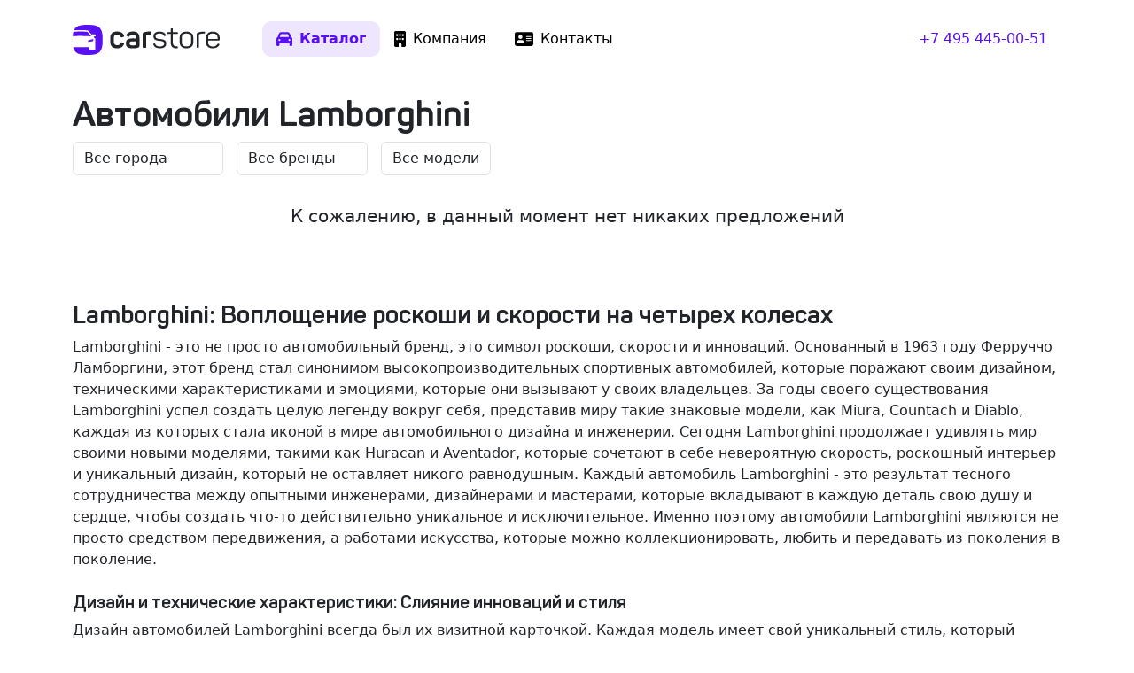

--- FILE ---
content_type: text/html; charset=utf-8
request_url: https://carstore.ru/cars--lamborghini
body_size: 11412
content:
<!DOCTYPE html>
<html lang="ru">
<head>
	<meta charset="utf-8">
	<title>Купить автомобиль Lamborghini</title>
			<meta name="description" content="Купить автомобиль Lamborghini, новые и с пробегом в ассортименте в  в наличии и под заказ по отличной цене.">
			<meta name="keywords" content="Lamborghini, купить автомобиль Lamborghini, автомобили Lamborghini в , автомобили Lamborghini, авто с пробегом, машины, автосалон, автомобили с пробегом, бу авто, официальный дилер, кроссоверы, внедорожники, дилеры, трейд ин">	<meta name="viewport" content="width=device-width,initial-scale=1">
	<meta property="og:title" content="Купить автомобиль Lamborghini">
	<meta property="og:type" content="website">
	<meta property="og:site_name" content="CarStore.ru">
	<meta property="og:description" content="Купить автомобиль Lamborghini, новые и с пробегом в ассортименте в  в наличии и под заказ по отличной цене.">
	<meta name="twitter:card" content="summary_large_image">
	<meta property="twitter:domain" content="carstore.ru">
	<meta name="twitter:title" content="Купить автомобиль Lamborghini">
	<meta name="twitter:description" content="Купить автомобиль Lamborghini, новые и с пробегом в ассортименте в  в наличии и под заказ по отличной цене.">
			<meta property="og:image" content="/android-chrome-512x512.png">
		<link rel="profile" href="http://gmpg.org/xfn/11">
	<link rel="preload" href="/fontfaces/Panton-Regular.woff" as="font" type="font/woff2" crossorigin>
	<link rel="preload" href="/fontfaces/Panton-SemiBold.woff" as="font" type="font/woff2" crossorigin>
	<link rel="preload" href="/fontfaces/Panton-Bold.woff" as="font" type="font/woff2" crossorigin>
		<link rel="canonical" href="https://carstore.ru/cars--lamborghini">
	<meta property="og:url" content="https://carstore.ru/cars--lamborghini" />
		<meta name="yandex-verification" content="7d8ee529d26c7909">
		<link rel="stylesheet" type="text/css" media="all" href="/css/carstore.css?1752672691">
			<script src="https://ajax.googleapis.com/ajax/libs/jquery/3.6.3/jquery.min.js"></script>
	</head>
<body class="page-cars">
<div class="container">
	<header class="d-flex flex-wrap justify-content-center py-4 mb-0 mb-md-3">
		<a href="/" class="d-flex align-items-center mb-3 mb-md-0 text-decoration-none">
			<span class="fs-4">
				<svg class="header-logo" xmlns="http://www.w3.org/2000/svg" xml:space="preserve" style="enable-background:new 0 0 205 42" viewBox="0 0 205 42"><path class="sign" d="M10.34 9.35c-4.02 0-7.66.27-9.35.42C.49 11.5.17 13.5 0 15.81c2.91-.13 6.68-.25 10.34-.25 7.54 0 15.54.52 15.54.52L20.7 9.87c-.25-.3-4.82-.52-10.36-.52zM20.82 0C9.9 0 4.33 1.8 1.75 7.64c1.92-.15 5.17-.36 8.6-.36 5.36 0 10.35.51 10.35.51s.48-.03 1.03.52 4.67 5.18 4.67 5.18 3.88-.39 4.66 0c.77.39 1.49 1.62 1.03 2.07-.45.45-2.59 1.04-2.59 1.04s-.64.61 0 1.03 2.08.87 2.08 2.6v13.46c.01.05-.26.95-.9.99-.64.03-5.84.04-6.35.04s-1.04-.35-1.04-1.07V31.1H.69C2.6 39.58 8.09 42 20.82 42c16.8 0 21-4.2 21-21s-4.2-21-21-21zm4.17 23.38c.63-.1 3.17-.46 3.5-.6s.33-.9.35-1.5c.03-.55-.05-1.5-.05-1.5l-6.84 1.86-.82 2.26 3.86-.52z"/><path class="text" d="M52.48 18.09c0-5.63 3.3-8.8 9.88-8.8 4.85 0 8.03 2.23 9.2 5.62.34 1.07.08 1.55-.95 1.93l-1.9.6c-1.02.4-1.5.13-1.88-.9-.73-1.93-2.32-2.88-4.69-2.88-3.13 0-4.68 1.42-4.68 4.21v6.36c0 2.71 1.63 4.21 4.68 4.21 2.37 0 3.96-.99 4.69-2.96.38-1.03.86-1.2 1.89-.86l1.93.56c.99.39 1.29 1.03.9 1.93-1.5 3.83-4.68 5.72-9.58 5.72-6.36 0-9.5-3.18-9.5-8.81v-5.93zm31.45-8.8c-4.38 0-7.35 1.5-8.9 4.46-.47.86-.21 1.5.74 1.93l1.71.73c1 .35 1.2.26 1.85-.64.9-1.38 2.4-2.06 4.51-2.06 3.1 0 4.3 1.46 4.3 4.25v1.2c-2.45-.13-3.83-.21-4.13-.21-7 0-9.75 1.8-9.75 6.92 0 2.36.69 4.12 2.06 5.24 1.38 1.16 3.87 1.72 7.52 1.72 3.44 0 6.02-.4 7.73-1.12 1.2-.52 1.55-.95 1.55-2.45V18.13c0-5.88-3.05-8.85-9.2-8.85zm4.2 18.47c0 .3-.16.47-.47.6-1.03.21-2.44.34-4.3.34-3.13 0-4.03-.94-4.03-2.88 0-1.89 1.03-2.79 4.12-2.79.13 0 1.68.09 4.69.21v4.52zm20.54-18.48c1 0 1.34.3 1.34 1.33v1.9c0 .98-.35 1.32-1.34 1.32h-1.54c-1.6 0-2.97.18-4.08.52-.3.04-.43.21-.43.52v15.98c0 .99-.3 1.33-1.3 1.33h-2.36c-.98 0-1.33-.34-1.33-1.33V13.02c0-1.38.3-1.89 1.68-2.45 2.1-.77 4.77-1.2 7.99-1.29h1.37zm12.46.17c4.47 0 7.4 1.55 8.77 4.69.3.51.17.9-.39 1.11l-1.07.48c-.48.21-.82.08-1.08-.4-.99-2.18-2.62-3.26-6.18-3.26-3.74 0-5.63 1.25-5.63 3.74.17 2.06.81 2.96 2.62 3.44 1.29.34 1.97.43 3.86.6 2.63.21 4.21.6 5.9 1.46 1.67.9 2.48 2.5 2.48 4.9 0 4.12-3 6.57-8.8 6.57-4.82 0-7.9-1.76-9.28-5.33-.22-.51-.09-.85.47-1.03l1.12-.38c.47-.13.81 0 1.03.47.94 2.5 3.13 3.74 6.57 3.74 4.04 0 6.06-1.3 6.06-3.91 0-2.8-1.9-3.48-6.23-3.95-2.2-.22-3.14-.35-4.86-.9-.9-.3-1.59-.65-2.06-1.08-.99-.86-1.76-2.4-1.76-4.51 0-4 2.96-6.45 8.46-6.45zm17.7-4.5c.65 0 .78.2.78.77v4.38h6.22c.52 0 .78.26.78.77V12c0 .51-.26.77-.78.77h-6.22v11.17c0 2.5.42 4.12 1.28 4.9.82.81 2.45 1.2 4.86 1.2.51 0 .77.26.77.82V32c0 .56-.21.77-.77.77-3.35.04-5.67-.51-7-1.8-1.34-1.25-2.02-3.57-2.02-6.96V12.76h-4.09c-.51 0-.77-.25-.77-.77v-1.12c0-.51.26-.77.77-.77h4.09V5.72c0-.52.25-.78.77-.78h1.33zm19.81 4.5c-5.84 0-9.4 2.97-9.4 7.9v7.57c0 4.85 3.56 7.86 9.4 7.86 5.89 0 9.5-2.92 9.5-7.86v-7.56c0-4.94-3.61-7.9-9.5-7.9zm6.57 15.47c0 3.27-2.49 5.24-6.57 5.24-3.95 0-6.53-1.97-6.53-5.24v-7.56c0-3.26 2.53-5.28 6.53-5.28 4.08 0 6.57 2.01 6.57 5.28v7.56zm18.52-15.47c.52 0 .77.26.77.78v1.11c0 .52-.25.78-.77.78h-1.42c-2.15 0-4.04.3-5.67.9-.47.21-.73.56-.73 1.12V31.4c0 .51-.26.77-.77.77h-1.38c-.51 0-.77-.26-.77-.77V13.19c0-1.33.39-1.84 1.63-2.4a23.1 23.1 0 0 1 7.78-1.33h1.33zm11.69 0c-6.2 0-9.5 3.36-9.5 9.07v5.58c0 5.37 3.1 8.68 9.32 8.68 4.43 0 7.48-1.54 9.2-4.64.34-.56.25-.94-.3-1.24l-.9-.48c-.48-.25-.9-.17-1.25.3-1.33 2.37-3.57 3.57-6.75 3.57-4.16 0-6.44-2.15-6.44-5.88v-2.5h14.86c.86 0 1.3-.38 1.3-1.2v-2.36c0-5.37-3.32-8.9-9.55-8.9zm6.65 8.73v1.5H188.8v-1.5c0-3.91 2.32-6.23 6.62-6.23 4.33 0 6.65 2.32 6.65 6.23z"/></svg>
			</span>
		</a>
		<ul class="nav nav-pills nav-main ms-md-5 me-xl-auto">
			<li><a href="/cars" class="nav-link active">
					<svg xmlns="http://www.w3.org/2000/svg" viewBox="0 0 512 512">
						<path d="M135.2 117.4L109.1 192H402.9l-26.1-74.6C372.3 104.6 360.2 96 346.6 96H165.4c-13.6 0-25.7 8.6-30.2 21.4zM39.6 196.8L74.8 96.3C88.3 57.8 124.6 32 165.4 32H346.6c40.8 0 77.1 25.8 90.6 64.3l35.2 100.5c23.2 9.6 39.6 32.5 39.6 59.2V400v48c0 17.7-14.3 32-32 32H448c-17.7 0-32-14.3-32-32V400H96v48c0 17.7-14.3 32-32 32H32c-17.7 0-32-14.3-32-32V400 256c0-26.7 16.4-49.6 39.6-59.2zM128 288a32 32 0 1 0 -64 0 32 32 0 1 0 64 0zm288 32a32 32 0 1 0 0-64 32 32 0 1 0 0 64z"/>
					</svg>
					<span>Каталог</span>
				</a></li>
			<li><a href="/about" class="nav-link">
					<svg xmlns="http://www.w3.org/2000/svg" viewBox="0 0 384 512">
						<path d="M48 0C21.5 0 0 21.5 0 48V464c0 26.5 21.5 48 48 48h96V432c0-26.5 21.5-48 48-48s48 21.5 48 48v80h96c26.5 0 48-21.5 48-48V48c0-26.5-21.5-48-48-48H48zM64 240c0-8.8 7.2-16 16-16h32c8.8 0 16 7.2 16 16v32c0 8.8-7.2 16-16 16H80c-8.8 0-16-7.2-16-16V240zm112-16h32c8.8 0 16 7.2 16 16v32c0 8.8-7.2 16-16 16H176c-8.8 0-16-7.2-16-16V240c0-8.8 7.2-16 16-16zm80 16c0-8.8 7.2-16 16-16h32c8.8 0 16 7.2 16 16v32c0 8.8-7.2 16-16 16H272c-8.8 0-16-7.2-16-16V240zM80 96h32c8.8 0 16 7.2 16 16v32c0 8.8-7.2 16-16 16H80c-8.8 0-16-7.2-16-16V112c0-8.8 7.2-16 16-16zm80 16c0-8.8 7.2-16 16-16h32c8.8 0 16 7.2 16 16v32c0 8.8-7.2 16-16 16H176c-8.8 0-16-7.2-16-16V112zM272 96h32c8.8 0 16 7.2 16 16v32c0 8.8-7.2 16-16 16H272c-8.8 0-16-7.2-16-16V112c0-8.8 7.2-16 16-16z"/>
					</svg>
					<span>Компания</span>
				</a></li>
			<li><a href="/contacts" class="nav-link">
					<svg xmlns="http://www.w3.org/2000/svg" viewBox="0 0 576 512">
						<path d="M64 32C28.7 32 0 60.7 0 96V416c0 35.3 28.7 64 64 64H512c35.3 0 64-28.7 64-64V96c0-35.3-28.7-64-64-64H64zm80 256h64c44.2 0 80 35.8 80 80c0 8.8-7.2 16-16 16H80c-8.8 0-16-7.2-16-16c0-44.2 35.8-80 80-80zm-32-96a64 64 0 1 1 128 0 64 64 0 1 1 -128 0zm256-32H496c8.8 0 16 7.2 16 16s-7.2 16-16 16H368c-8.8 0-16-7.2-16-16s7.2-16 16-16zm0 64H496c8.8 0 16 7.2 16 16s-7.2 16-16 16H368c-8.8 0-16-7.2-16-16s7.2-16 16-16zm0 64H496c8.8 0 16 7.2 16 16s-7.2 16-16 16H368c-8.8 0-16-7.2-16-16s7.2-16 16-16z"/>
					</svg>
					<span>Контакты</span>
				</a></li>
		</ul>
		<ul class="nav nav-pills nav-phone">
										<li><a class="nav-link" href="tel:+74954450051">+7 495 445-00-51</a></li>
					</ul>
	</header>
</div><div class="container">
	<h1>
		Автомобили Lamborghini	</h1>

	<div class="filter">
		<div class="form-horizontal">
			<div class="form-group">
				<select name="city" class="form-control filter-city">
					<option value="">Все города</option>
											<option value="moscow" >Москва</option>
											<option value="spb" >Санкт-Петербург</option>
											<option value="arkhangelsk" >Архангельск</option>
									</select>
			</div>
			<div class="form-group">
				<select name="brand" class="form-control filter-brand">
					<option value="">Все бренды</option>
											<option value="audi" >Audi</option>
											<option value="bmw" >BMW</option>
											<option value="cadillac" >Cadillac</option>
											<option value="changan" >Changan</option>
											<option value="chery" >Chery</option>
											<option value="chevrolet" >Chevrolet</option>
											<option value="chrysler" >Chrysler</option>
											<option value="citroen" >Citroen</option>
											<option value="cupra" >Cupra</option>
											<option value="dodge" >Dodge</option>
											<option value="dongfeng" >Dongfeng</option>
											<option value="fiat" >FIAT</option>
											<option value="ford" >Ford</option>
											<option value="geely" >Geely</option>
											<option value="genesis" >Genesis</option>
											<option value="haval" >HAVAL</option>
											<option value="honda" >Honda</option>
											<option value="hyundai" >Hyundai</option>
											<option value="infiniti" >Infiniti</option>
											<option value="isuzu" >Isuzu</option>
											<option value="iveco" >Iveco</option>
											<option value="jac" >JAC</option>
											<option value="jaguar" >Jaguar</option>
											<option value="jeep" >Jeep</option>
											<option value="jetta" >Jetta</option>
											<option value="kia" >Kia</option>
											<option value="land_rover" >Land Rover</option>
											<option value="lexus" >Lexus</option>
											<option value="lixiang" >LiXiang</option>
											<option value="mazda" >Mazda</option>
											<option value="mercedes_benz" >Mercedes-Benz</option>
											<option value="mini" >MINI</option>
											<option value="mitsubishi" >Mitsubishi</option>
											<option value="nissan" >Nissan</option>
											<option value="opel" >Opel</option>
											<option value="peugeot" >Peugeot</option>
											<option value="porsche" >Porsche</option>
											<option value="ram" >RAM</option>
											<option value="renault" >Renault</option>
											<option value="skoda" >Skoda</option>
											<option value="subaru" >Subaru</option>
											<option value="suzuki" >Suzuki</option>
											<option value="tank" >Tank</option>
											<option value="tesla" >Tesla</option>
											<option value="toyota" >Toyota</option>
											<option value="volkswagen" >Volkswagen</option>
											<option value="volvo" >Volvo</option>
											<option value="voyah" >Voyah</option>
											<option value="zeekr" >Zeekr</option>
											<option value="ваз_(lada)" >ВАЗ (LADA)</option>
									</select>
			</div>
						<div class="form-group">
				<select name="model" class="form-control filter-model">
					<option value="">Все модели</option>
									</select>
			</div>
					</div>
	</div>

			<div class="card mb-4 mb-md-5 border-0 text-center">
			<div class="card-body">
				<p class="lead">К сожалению, в данный момент нет никаких предложений</p>
			</div>
		</div>
	
			<div class="carstore-description">
			<h3 class="h3">Lamborghini: Воплощение роскоши и скорости на четырех колесах</h3>Lamborghini - это не просто автомобильный бренд, это символ роскоши, скорости и инноваций. Основанный в 1963 году Ферруччо Ламборгини, этот бренд стал синонимом высокопроизводительных спортивных автомобилей, которые поражают своим дизайном, техническими характеристиками и эмоциями, которые они вызывают у своих владельцев. За годы своего существования Lamborghini успел создать целую легенду вокруг себя, представив миру такие знаковые модели, как Miura, Countach и Diablo, каждая из которых стала иконой в мире автомобильного дизайна и инженерии. Сегодня Lamborghini продолжает удивлять мир своими новыми моделями, такими как Huracan и Aventador, которые сочетают в себе невероятную скорость, роскошный интерьер и уникальный дизайн, который не оставляет никого равнодушным. Каждый автомобиль Lamborghini - это результат тесного сотрудничества между опытными инженерами, дизайнерами и мастерами, которые вкладывают в каждую деталь свою душу и сердце, чтобы создать что-то действительно уникальное и исключительное. Именно поэтому автомобили Lamborghini являются не просто средством передвижения, а работами искусства, которые можно коллекционировать, любить и передавать из поколения в поколение.<br /><br /><h4 class="h5">Дизайн и технические характеристики: Слияние инноваций и стиля</h4>Дизайн автомобилей Lamborghini всегда был их визитной карточкой. Каждая модель имеет свой уникальный стиль, который сочетает в себе элегантность, агрессивность и футуризм. Линии, формы и детали автомобилей Lamborghini созданы так, чтобы вызывать эмоции и привлекать внимание. Но дизайн - это не только внешняя сторона; автомобили Lamborghini также обладают впечатляющими техническими характеристиками, которые делают их одними из самых быстрых и маневренных автомобилей в мире. Под капотом этих зверей находится мощный двигатель V10 или V12, который производит сотни лошадиных сил и обеспечивает уникальный звук, который невозможно спутать с чем-либо другим. Система полного привода, передовая подвеска и высокопроизводительные тормоза позволяют водителям испытать настоящее удовольствие от вождения, будь то на гладком асфальте или на трассе. Кроме того, интерьер автомобилей Lamborghini - это роскошь и комфорт в чистом виде. Высококачественные материалы, эргономичный дизайн и передовая технология создают уникальную атмосферу, в которой водитель и пассажиры могут чувствовать себя как в частном самолете, летящем по земле 🚀. И, конечно, не стоит забывать о таких важных деталях, как <b>эксклюзивные колеса</b>, <b>спортивные сидения</b> и <b>премиальная аудиосистема</b>, которые делают опыт вождения еще более незабываемым.<br /><br /><h4 class="h5">Владение Lamborghini:ctimeпожизненный опыт</h4>Владеть автомобилем Lamborghini - это значит стать частью эксклюзивного клуба людей, которые ценят уникальность, скорость и роскошь. Это не просто покупка автомобиля; это инвестиция в образ жизни, который включает в себя не только сам автомобиль, но и доступ к специальным мероприятиям, эксклюзивным сервисам и общению с единомышленниками. Владельцы Lamborghini могут участвовать в специальных программах, таких как <b>Lamborghini Squadra Corse</b>, которая предлагает им возможность участвовать в гонках и трек-днях, а также получать эксклюзивную поддержку и сервис от официальных дилеров. Кроме того, каждый владелец получает уникальный опыт обслуживания, который включает в себя регулярные технические осмотры, оригинальные запчасти и консультации от опытных специалистов. И, конечно, не стоит забывать о той эмоциональной связи, которую создает владение автомобилем Lamborghini. Это чувство гордости, удовольствия и свободы, которое трудно описать, но которое можно испытать только на себе, сидя за рулем одного из этих невероятных автомобилей и чувствуя, как под капотом рождается <b>гром двигателя</b> и как <b>колеса вращаются</b> в совершенной гармонии 🌟. Если вы ищете не просто автомобиль, а работу искусства, которая будет приносить вам радость и удовлетворение на протяжении многих лет, то Lamborghini - это идеальный выбор для вас.		</div>
	
	</div>
<script>
	function refreshCatalog() {
		var city = $('.filter-city').val();
		var brand = $('.filter-brand').val();
		var href = '/cars-' + city + '-' + brand;
		if ($('.filter-model').length) {
			var model = $('.filter-model').val();
			href = href + '-' + model;
		}
		location.href = href;
	}

	$(document).ready(function () {
		$('.filter-city').change(function () {
			refreshCatalog();
		});
		$('.filter-brand').change(function () {
			refreshCatalog();
		});
		if ($('.filter-model').length) {
			$('.filter-model').change(function () {
				refreshCatalog();
			});
		}
	});
</script><footer class="footer py-4 py-md-5 mt-5 bg-body-tertiary">
	<div class="container">
		<div class="row">
			<div class="col-lg-6 mb-3">
				<a class="align-items-center mb-2 link-dark text-decoration-none" href="/">
					<svg xmlns="http://www.w3.org/2000/svg" width="157" height="32" class="d-block mb-2" xml:space="preserve" viewBox="0 0 204.95 42"><path fill="#555" d="M52.48 18.09c0-5.63 3.3-8.8 9.88-8.8 4.85 0 8.03 2.23 9.2 5.62.34 1.07.08 1.55-.95 1.93l-1.9.6c-1.02.4-1.5.13-1.88-.9-.73-1.93-2.32-2.88-4.69-2.88-3.13 0-4.68 1.42-4.68 4.21v6.36c0 2.71 1.63 4.21 4.68 4.21 2.37 0 3.96-.99 4.69-2.96.38-1.03.86-1.2 1.89-.86l1.93.56c.99.39 1.29 1.03.9 1.93-1.5 3.83-4.68 5.72-9.58 5.72-6.36 0-9.5-3.18-9.5-8.81v-5.93zm31.45-8.8c6.14 0 9.2 2.96 9.2 8.84v11.13c0 1.5-.35 1.93-1.56 2.45-1.71.73-4.3 1.11-7.73 1.11-3.65 0-6.14-.55-7.52-1.71-1.37-1.12-2.06-2.88-2.06-5.25 0-5.1 2.75-6.91 9.75-6.91.3 0 1.68.08 4.13.21v-1.2c0-2.8-1.2-4.25-4.3-4.25-2.1 0-3.6.68-4.51 2.06-.64.9-.86.99-1.85.64l-1.72-.73c-.94-.43-1.2-1.07-.73-1.93 1.55-2.96 4.51-4.47 8.9-4.47zm4.2 13.96c-3-.13-4.55-.22-4.68-.22-3.09 0-4.12.9-4.12 2.8 0 1.92.9 2.87 4.04 2.87 1.84 0 3.26-.13 4.3-.34.3-.13.47-.3.47-.6v-4.52zm20.54-13.97c1 0 1.34.3 1.34 1.33v1.9c0 .98-.35 1.32-1.34 1.32h-1.54c-1.6 0-2.97.18-4.08.52-.3.04-.43.21-.43.52v15.98c0 .99-.3 1.33-1.3 1.33h-2.36c-.98 0-1.33-.34-1.33-1.33V13.02c0-1.38.3-1.89 1.68-2.45 2.1-.77 4.77-1.2 7.99-1.29h1.37zm12.46.17c4.47 0 7.4 1.55 8.77 4.69.3.51.17.9-.39 1.11l-1.07.48c-.48.21-.82.08-1.08-.4-.99-2.18-2.62-3.26-6.18-3.26-3.74 0-5.63 1.25-5.63 3.74.17 2.06.81 2.96 2.62 3.44 1.29.34 1.97.43 3.86.6 2.63.21 4.21.6 5.9 1.46 1.67.9 2.48 2.5 2.48 4.9 0 4.12-3 6.57-8.8 6.57-4.82 0-7.9-1.76-9.28-5.33-.22-.51-.09-.85.47-1.03l1.12-.38c.47-.13.81 0 1.03.47.94 2.5 3.13 3.74 6.57 3.74 4.04 0 6.06-1.3 6.06-3.91 0-2.8-1.9-3.48-6.23-3.95-2.2-.22-3.14-.35-4.86-.9-.9-.3-1.59-.65-2.06-1.08-.99-.86-1.76-2.4-1.76-4.51 0-4 2.96-6.45 8.46-6.45zm17.7-4.5c.65 0 .78.2.78.77v4.38h6.22c.52 0 .78.26.78.77V12c0 .51-.26.77-.78.77h-6.22v11.17c0 2.5.42 4.12 1.28 4.9.82.81 2.45 1.2 4.86 1.2.51 0 .77.26.77.82V32c0 .56-.21.77-.77.77-3.35.04-5.67-.51-7-1.8-1.34-1.25-2.02-3.57-2.02-6.96V12.76h-4.09c-.51 0-.77-.25-.77-.77v-1.12c0-.51.26-.77.77-.77h4.09V5.72c0-.52.25-.78.77-.78h1.33zm10.4 12.4c0-4.93 3.57-7.9 9.41-7.9 5.89 0 9.5 2.97 9.5 7.9v7.57c0 4.94-3.61 7.86-9.5 7.86-5.84 0-9.4-3-9.4-7.86v-7.56zm15.98 0c0-3.26-2.49-5.28-6.57-5.28-4 0-6.53 2.02-6.53 5.29v7.56c0 3.26 2.58 5.24 6.53 5.24 4.08 0 6.57-1.98 6.57-5.24v-7.56zm18.52-7.9c.51 0 .77.26.77.78v1.11c0 .52-.26.78-.77.78h-1.42c-2.15 0-4.04.3-5.67.9-.47.21-.73.56-.73 1.12V31.4c0 .51-.26.77-.77.77h-1.38c-.51 0-.77-.26-.77-.77V13.19c0-1.33.39-1.84 1.63-2.4a23.1 23.1 0 0 1 7.78-1.33h1.33zm2.19 9.07c0-5.72 3.3-9.07 9.5-9.07 6.22 0 9.53 3.53 9.53 8.9v2.36c0 .82-.43 1.2-1.29 1.2H188.8v2.5c0 3.73 2.28 5.88 6.44 5.88 3.18 0 5.42-1.2 6.75-3.56.34-.48.77-.56 1.24-.3l.9.47c.56.3.65.68.3 1.24-1.71 3.1-4.76 4.64-9.19 4.64-6.23 0-9.32-3.3-9.32-8.68v-5.58zm16.15-.35c0-3.9-2.32-6.22-6.65-6.22-4.3 0-6.62 2.32-6.62 6.22v1.5h13.27v-1.5zM10.34 9.35c-4.02 0-7.66.27-9.35.42C.49 11.5.17 13.5 0 15.81c2.91-.13 6.68-.25 10.34-.25 7.54 0 15.54.52 15.54.52L20.7 9.87c-.25-.3-4.82-.52-10.36-.52zM20.82 0C9.9 0 4.33 1.8 1.75 7.64c1.92-.15 5.17-.36 8.6-.36 5.36 0 10.35.51 10.35.51s.48-.03 1.03.52 4.67 5.18 4.67 5.18 3.88-.39 4.66 0c.77.39 1.49 1.62 1.03 2.07-.45.45-2.59 1.04-2.59 1.04s-.64.61 0 1.03c.65.43 2.08.87 2.08 2.6v13.46c.01.05-.26.95-.9.99-.64.03-5.84.04-6.35.04-.52 0-1.04-.35-1.04-1.07V31.1H.69C2.6 39.58 8.09 42 20.82 42c16.8 0 21-4.2 21-21s-4.2-21-21-21zm4.17 23.38c.63-.1 3.17-.46 3.5-.6.34-.14.32-.9.35-1.5.03-.55-.05-1.5-.05-1.5l-6.84 1.86-.82 2.26s3.23-.43 3.86-.53z"/></svg>	
				</a>
				<p class="text-body-tertiary small mt-3 mb-2">©️ 2016–2026, ООО «Карстор»</p>
				<p class="text-body-tertiary small mb-0">Вся представленная на сайте информация, касающаяся автомобилей и сервисного обслуживания, носит информационный характер и не является публичной офертой.</p>
			</div>
			<div class="col-6 col-lg-2 mb-3">
				<h5><a href="/cars">Автомобили</a></h5>
				<ul class="list-unstyled">
											<li class="mb-2"><a href="/cars-moscow">Москва</a></li>
											<li class="mb-2"><a href="/cars-spb">Санкт-Петербург</a></li>
											<li class="mb-2"><a href="/cars-arkhangelsk">Архангельск</a></li>
									</ul>
			</div>
			<div class="col-6 col-lg-2 mb-3">
				<h5>Услуги</h5>
				<ul class="list-unstyled">
					<li class="mb-2"><a href="/buy">Оценка и выкуп</a></li>
				</ul>
			</div>
			<div class="col-6 col-lg-2 mb-3">
				<h5><a href="/about">Компания</a></h5>
				<ul class="list-unstyled">
					<li class="mb-2"><a href="/about">О компании</a></li>
					<li class="mb-2"><a href="/about-clients">Наши клиенты</a></li>
					<li class="mb-2"><a href="/contacts">Контакты</a></li>
					<li class="mb-2"><a href="/news">Новости</a></li>
				</ul>
			</div>
		</div>
	</div>
	<div class="container">
		<div class="social">
			<a class="avito" href="https://www.avito.ru/brands/i126475538">
				<svg xmlns="http://www.w3.org/2000/svg" xml:space="preserve" viewBox="0 0 29.7 27.5"><circle cx="10.6" cy="5.22" r="3.33" fill="#965EEB"/>
					<circle cx="22.25" cy="7.24" r="7.24" fill="#0AF"/>
					<circle cx="8.9" cy="18.6" r="8.9" fill="#04E061"/>
					<circle cx="24.32" cy="21" r="5.38" fill="#FF4053"/></svg>
			</a>
			<a class="autoru" href="https://auto.ru/reseller/WiE-y9sF7YY-_neifxQC_A/all/">
				<svg xmlns="http://www.w3.org/2000/svg" xml:space="preserve" viewBox="0 0 22 22"><g fill="#E60000">
						<circle cx="6.8" cy="13.33" r=".73"/>
						<path d="M15.29 12.6c-.41 0-.73.32-.73.73s.33.73.73.73.73-.32.73-.73a.74.74 0 0 0-.73-.73z"/>
						<path d="M20.45 1.55C18.91 0 16.42 0 11.44 0h-.88C5.58 0 3.09 0 1.55 1.55 0 3.09 0 5.58 0 10.56v.88c0 4.98 0 7.47 1.55 9.01C3.09 22 5.58 22 10.56 22h.88c4.98 0 7.47 0 9.01-1.55C22 18.91 22 16.42 22 11.44v-.88c0-4.98 0-7.47-1.55-9.01zm-.73 10.78c0 .92-.73 1.67-1.68 1.67h-.76c-.27.83-1.07 1.47-2 1.47-.93 0-1.73-.64-2-1.47H8.8c-.27.83-1.07 1.47-2 1.47s-1.73-.64-2-1.47h-.76c-.97 0-1.75-.77-1.75-1.67v-1.29c0-.72.4-1.66.94-2.2l1.44-1.41c.51-.5 1.45-.9 2.2-.9h4.59c.73 0 1.68.35 2.22.8l1.28 1.06c.32.27 1 .56 1.41.61l1.77.22c.9.11 1.6.91 1.58 1.83v1.28z"/>
						<path d="m18.02 10.57-1.79-.23c-.69-.09-1.6-.5-2.13-.93l-1.28-1.06c-.3-.25-.93-.5-1.34-.5H6.9c-.38 0-.99.27-1.24.52L4.21 9.81c-.27.27-.55.86-.55 1.21v1.28c0 .14.23.22.41.22h.8c.3-.72 1.07-1.36 1.96-1.36s1.66.63 1.96 1.36h4.55c.3-.72 1.07-1.36 1.96-1.36s1.66.63 1.96 1.36h.8c.11 0 .33-.01.33-.22h.03v-1.28c.01-.2-.2-.43-.4-.45z"/>
					</g></svg>
			</a>
			<a class="telegram" href="https://t.me/carstore_ru">
				<svg xmlns="http://www.w3.org/2000/svg" viewBox="0 0 22 22" style="enable-background:new 0 0 22 22" xml:space="preserve"><linearGradient id="tg2" gradientUnits="userSpaceOnUse" x1="-707.281" y1="39.6759" x2="-707.281" y2="39.6541" gradientTransform="matrix(1000 0 0 -1000 707292 39675.9141)">
						<stop offset="0" style="stop-color:#2aabee"/>
						<stop offset="1" style="stop-color:#229ed9"/>
					</linearGradient>
					<circle style="fill-rule:evenodd;clip-rule:evenodd;fill:url(#tg2)" cx="11" cy="11" r="11"/>
					<path d="M5 10.9c3.2-1.4 5.3-2.3 6.4-2.8 3.1-1.3 3.7-1.5 4.1-1.5.1 0 .3 0 .4.1.1.1.2.3.2.3v.4c-.2 1.7-.9 6-1.2 7.9-.2.8-.5 1.1-.8 1.1-.6.1-1.1-.4-1.7-.8-1-.6-1.5-1-2.5-1.6-1.1-.7-.4-1.1.2-1.8.2-.2 3-2.7 3-3 0 0 0-.1-.1-.2s-.2 0-.2 0c-.1 0-1.6 1-4.6 3.1-.4.3-.8.4-1.2.4-.4 0-1.1-.2-1.7-.4-.7-.2-1.2-.3-1.2-.7.1-.1.4-.3.9-.5z" style="fill-rule:evenodd;clip-rule:evenodd;fill:#fff"/></svg>
			</a>
			<a class="vk" href="https://vk.com/carstore_ru">
				<svg xmlns="http://www.w3.org/2000/svg" xml:space="preserve" viewBox="0 0 22 22"><path fill="#07F" d="M20.45 1.55C18.91 0 16.42 0 11.44 0h-.88C5.58 0 3.09 0 1.55 1.55 0 3.09 0 5.58 0 10.56v.88c0 4.98 0 7.47 1.55 9.01C3.09 22 5.58 22 10.56 22h.88c4.98 0 7.47 0 9.01-1.55C22 18.91 22 16.42 22 11.44v-.88c0-4.98 0-7.47-1.55-9.01z"/>
					<path fill="#FFF" d="M15.78 15.85a4.52 4.52 0 0 0-3.79-3.27v3.27h-.28c-5.01 0-7.87-3.44-7.99-9.16h2.51c.08 4.2 1.93 5.98 3.4 6.34V6.69H12v3.62c1.45-.16 2.97-1.81 3.48-3.62h2.37a6.96 6.96 0 0 1-3.22 4.57 7.27 7.27 0 0 1 3.77 4.59h-2.62z"/></svg>
			</a>
					</div>
	</div>
</footer>
	<script src="/js/carstore.min.js?1752672691"></script>
<!-- Yandex.Metrika counter -->
<script>
	(function (m, e, t, r, i, k, a) {
		m[i] = m[i] || function () {
			(m[i].a = m[i].a || []).push(arguments)
		};
		m[i].l = 1 * new Date();
		for (var j = 0; j < document.scripts.length; j++) {
			if (document.scripts[j].src === r) {
				return;
			}
		}
		k = e.createElement(t), a = e.getElementsByTagName(t)[0], k.async = 1, k.src = r, a.parentNode.insertBefore(k, a)
	})
	(window, document, "script", "https://mc.yandex.ru/metrika/tag.js", "ym");

	ym(93528155, "init", {
		clickmap: true,
		trackLinks: true,
		accurateTrackBounce: true
	});
</script>
<noscript>
	<div><img src="https://mc.yandex.ru/watch/93528155" style="position:absolute; left:-9999px;" alt=""></div>
</noscript>
<!-- /Yandex.Metrika counter -->
</body>
</html><script type="application/ld+json">{"@context":"http:\/\/schema.org","@type":"Organization","name":"Carstore","legalName":"\u041e\u041e\u041e \u041a\u0430\u0440\u0441\u0442\u043e\u0440","url":"https:\/\/carstore.ru","logo":"https:\/\/carstore.ru\/i\/carstore-logo-big.png","foundingDate":"2016","founders":[{"0":[],"@type":"Person","name":"\u0413\u043e\u0441\u043f\u043e\u0434\u0430\u0440\u0438\u043a \u0410\u043d\u0434\u0440\u0435\u0439 \u041c\u0438\u0445\u0430\u0439\u043b\u043e\u0432\u0438\u0447"},{"0":[],"@type":"Person","name":"\u0421\u0442\u043e\u0436\u0430\u0440\u043e\u0432 \u0424\u0435\u0434\u043e\u0440 \u0412\u043b\u0430\u0434\u0438\u043c\u0438\u0440\u043e\u0432\u0438\u0447","1":[]},{"0":[],"@type":"Person","name":"\u0410\u0441\u0442\u0430\u0448\u043a\u0438\u043d \u0410\u043d\u0442\u043e\u043d \u0421\u0435\u0440\u0433\u0435\u0435\u0432\u0438\u0447","1":[],"2":[]},{"0":[],"@type":"Person","name":"\u041a\u043e\u0441\u0438\u043a \u0418\u043b\u044c\u044f \u0410\u043b\u0435\u043a\u0441\u0430\u043d\u0434\u0440\u043e\u0432\u0438\u0447","1":[],"2":[],"3":[]},{"0":[],"@type":"Person","name":"\u0421\u0430\u0432\u043a\u0438\u043d \u0410\u043d\u0442\u043e\u043d \u0410\u043d\u0434\u0440\u0435\u0435\u0432\u0438\u0447","1":[],"2":[],"3":[],"4":[]}],"contactPoint":{"@type":"ContactPoint","telephone":"+7 495 445-00-51","contactType":"Sales"},"sameAs":["https:\/\/vk.com\/carstore_ru","https:\/\/www.avito.ru\/user\/f947056b787d2b7fcd62eb0a310a6119\/profile?id=2640765797","https:\/\/auto.ru\/reseller\/WiE-y9sF7YY-_neifxQC_A\/all\/","https:\/\/t.me\/carstore_ru","https:\/\/www.instagram.com\/carstore.ru"]}</script>
<!-- SBR 3 ms --><!-- Lib 1 ms --><!-- FullPage 10 ms -->
